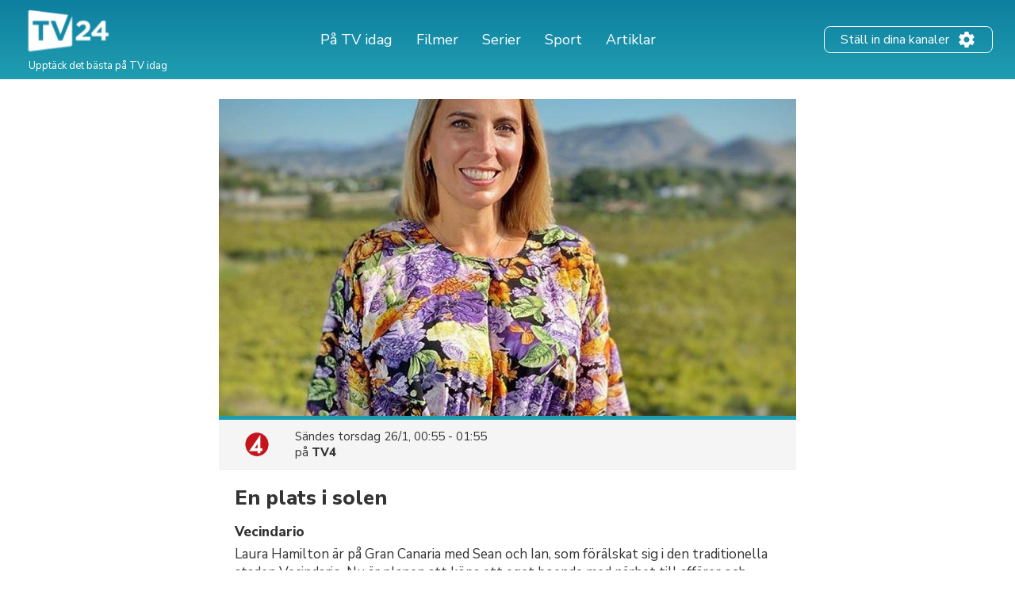

--- FILE ---
content_type: text/css
request_url: https://tv24.se/res/17277802160cf5b81c640695227eff590a6d99289c.css
body_size: 4177
content:
@-webkit-keyframes fadeIn{0%{opacity:0}to{opacity:1}}@keyframes fadeIn{0%{opacity:0}to{opacity:1}}@-webkit-keyframes fadeInUpBig{0%{opacity:0;-webkit-transform:translateY(1000px);transform:translateY(1000px)}to{opacity:1;-webkit-transform:translateY(0);transform:translateY(0)}}@keyframes fadeInUpBig{0%{opacity:0;-webkit-transform:translateY(1000px);-ms-transform:translateY(1000px);transform:translateY(1000px)}to{opacity:1;-webkit-transform:translateY(0);-ms-transform:translateY(0);transform:translateY(0)}}@-webkit-keyframes fadeinup{0%{bottom:0;opacity:0}to{bottom:30px;opacity:1}}@keyframes fadeinup{0%{bottom:0;opacity:0}to{bottom:30px;opacity:1}}@-webkit-keyframes fadeoutdown{0%{bottom:30px;opacity:1}to{bottom:0;opacity:0}}@keyframes fadeoutdown{0%{bottom:30px;opacity:1}to{bottom:0;opacity:0}}.fadeIn,ul.schedules ul.broadcasts,ul.section-items{-webkit-animation-name:fadeIn;animation-name:fadeIn}.fadeInUpBig{-webkit-animation-name:fadeInUpBig;animation-name:fadeInUpBig}a.ic,span.ic_fav_border{display:inline-block;background-size:18px 18px;background-repeat:no-repeat}span.ic_fav_border{width:18px;height:18px;background-image:url(/images/icons/ic_favorite_border.png);opacity:.8;cursor:pointer}a.ic{background-position:center left;padding-left:24px}a.ic_fav{background-image:url(/images/icons/ic_favorite.png)}a.ic_today{background-image:url(/images/icons/ic_today.png)}a.ic_grid{background-image:url(/images/icons/ic_view_stream.png)}a.ic_column{background-image:url(/images/icons/ic_view_column.png)}a.ic_settings{display:inline-block;background-image:linear-gradient(transparent,transparent),url(/images/icons/ic_settings_light_green.svg);padding-left:16px;background-position:top left;background-repeat:no-repeat;background-size:14px 14px}#search ::-webkit-input-placeholder{color:#fff;opacity:.9}#search :-moz-placeholder{color:#fff;opacity:.9}#search ::-moz-placeholder{color:#fff;opacity:.9}#search :-ms-input-placeholder{color:#fff;opacity:.9}#search ::-ms-input-placeholder{color:#fff;opacity:.9}#overlay.visible{display:block;-webkit-animation-duration:.35s;animation-duration:.35s}#content,#content div.program div.image div.actual,#overlay.visible{-webkit-animation-fill-mode:both;animation-fill-mode:both;-webkit-animation-name:fadeIn;animation-name:fadeIn}#content{max-width:728px;margin:25px auto 40px;-webkit-animation-duration:.4s;animation-duration:.4s}#content.modal{width:100%;min-height:100vh;background:#fff;margin:25px auto 0;-webkit-animation-name:none;animation-name:none;opacity:1}#content div.program{padding-bottom:100px;position:relative;font-size:15px;font-size:1.5rem}#content div.program #modal-close{position:absolute;top:-20px;right:-20px;width:40px;height:40px;border-radius:50%;background:rgba(0,0,0,.9);border:1px solid #999;cursor:pointer;z-index:1000;text-align:center}#content div.program #modal-close img{margin-top:7px}#content div.program #modal-close:hover img,span.btn-trailer span.trailer-play:hover,span.btn-trailer span.trailer-text:hover{opacity:.7}#content div.program div.image{width:100%;height:400px;background:#ccc}#content div.program div.image div.actual{position:relative;width:100%;height:100%;background:#ccc;background-repeat:no-repeat;background-size:cover;background-position:center center;-webkit-animation-duration:.3s;animation-duration:.3s}#content div.program div.current-broadcast{padding:10px 20px;overflow:auto;display:flex;align-items:center;justify-content:center;background:#f5f5f5;border-top:5px solid #209db1;border-bottom:1px solid #eee}#content div.program div.current-broadcast.placeholder{padding:0;height:68px}#content div.program div.current-broadcast img{margin:0 20px 0 0;object-fit:contain}#content div.program div.current-broadcast div,#content div.program ul.column-list li div.meta,ul.schedules ul.broadcasts li div.info span.title span.actual{flex:1 0 0%;-ms-flex:1 0 auto}#content div.program div.cast ul li div.meta span,#content div.program div.current-broadcast div span.channel,#content div.program div.current-broadcast div span.time,#content div.program div.upcoming ul.items li div span.episodeinfo,#content div.program div.upcoming ul.items li div span.time-channel,ul.schedules ul.broadcasts li.ended.visible{display:block}#content div.program div.current-broadcast div span.channel a,#content div.program div.current-broadcast div span.time a,#content div.program div.upcoming ul.items li div span.episodeinfo a,#content div.program div.upcoming ul.items li div span.time-channel a{font-weight:700}#content div.program div.current-broadcast div span.live,#content div.program div.current-broadcast div span.new{margin:0 0 0 5px;vertical-align:bottom;font-size:12px}#content div.program div.info{padding:20px}#content div.program div.info span.placeholder-header{display:block;max-width:620px;height:40px;background:#eee;margin:0 0 15px}#content div.program div.info span.placeholder-text{display:block;height:18px;background:#eee;margin:0 0 5px}#content div.program div.info span.placeholder-text.w1{max-width:100px;margin:0 0 10px}#content div.program div.info span.placeholder-text.w2{max-width:460px}#content div.program div.info span.placeholder-text.w3{max-width:560px}#content div.program div.info span.placeholder-text.w4{max-width:360px}#content div.program div.info h1{text-align:left;margin:0 0 15px;padding:0;font-size:26px;font-size:2.6rem;line-height:32px;line-height:3.2rem}#content div.program div.info div.ratings-area{display:block;margin:15px 0 0}#content div.program div.info div.ratings-area div.rating{text-align:left;display:inline-block;margin:0 30px 0 0}#content div.program div.info div.ratings-area div.rating a.rating-box{display:inline-block}#content div.program div.info div.ratings-area div.rating span.w{display:inline-block;font-size:16px;font-weight:700;padding-left:3px;padding-right:3px}#content div.program div.info div.ratings-area div.rating span.r{display:inline-block;margin:0 0 0 2px}@media screen and (max-width:639px){#content div.program div.info div.ratings-area div.rating:last-child{margin:0}}#content div.program div.info p,#content div.program div.info span.sub-title{font-size:17px;font-size:1.7rem}#content div.program div.info dl{margin:20px 0 0;font-size:15px;font-size:1.5rem}#content div.program div.info dl dt{clear:both;float:left;width:120px;font-weight:700}#content div.program div.info dl dd{font-weight:300;margin:0 0 5px 130px}#content div.program div.info span.sub-title{display:block;font-weight:700;margin:0 0 5px}#content div.program ul.column-list{margin-top:10px;display:flex;flex-direction:row;flex-wrap:wrap}#content div.program ul.column-list li{width:50%;display:flex;align-items:center;justify-content:center;padding:5px 0;font-size:13px;font-size:1.3rem}#content div.program ul.column-list li.hidden,div.settings ul li img.checkbox,ul.section-items li a div.channels-mobile{display:none}@media screen and (max-width:639px){#content div.program ul.column-list li{width:100%}}#content div.program div.upcoming{padding:20px;overflow:auto;border-top:1px solid #eee}#content div.program div.upcoming ul.switchers{font-size:12px;font-size:1.2rem}#content div.program div.upcoming ul.switchers li{margin:0 0 0 2px}#content div.program div.upcoming ul.switchers li span{padding:5px 8px}#content div.program div.upcoming ul.items li{align-items:flex-start;justify-content:flex-start}#content div.program div.upcoming ul.items li a{display:flex;align-items:center;justify-content:center;padding:8px 0}#content div.program div.upcoming ul.items li img{margin:0 10px 0 0;object-fit:contain}@media screen and (max-width:639px){#content div.program div.upcoming ul.items li a{display:flex;width:100%}#content div.program div.upcoming ul.items li img{margin:0 20px 0 0}}#content div.program div.upcoming ul.items li div span.episodeinfo{color:#999}#content div.program div.upcoming ul.items li div span.live,#content div.program div.upcoming ul.items li div span.new{margin:0 0 0 5px;vertical-align:bottom;font-size:12px}#content div.program div.cast{padding:20px}#content div.program div.cast ul li div.img{margin:0 5px 0 0}#content div.program div.cast ul li div.img img{margin:2px 0 0}@media screen and (max-width:639px){#content div.program div.cast ul li div.img{margin:0 10px 0 0}}#content div.program div.cast ul li div.meta span.role{color:#999}@media screen and (max-width:778px){#content{max-width:650px}#content div.program div.image{height:350px}}@media screen and (max-width:700px){#content{max-width:620px}}@media screen and (max-width:670px){#content{max-width:100%;margin-top:10px}#content div.program #modal-close{display:none}#content.modal{margin-top:0}#content div.program div.image{width:auto;margin:0 10px;height:340px}#content div.program div.image,#content div.program div.image div.actual{border-top-left-radius:6px;border-top-right-radius:6px}}@media screen and (max-width:640px){#content div.program div.image{height:320px}}@media screen and (max-width:600px){#content div.program div.image{height:290px}}@media screen and (max-width:560px){#content div.program div.image{height:270px}}@media screen and (max-width:520px){#content div.program div.image{height:260px}}@media screen and (max-width:500px){#content div.program div.image{height:250px}}@media screen and (max-width:480px){#content div.program div.image{height:240px}}@media screen and (max-width:470px){#content div.program div.image{height:230px}}@media screen and (max-width:440px){#content div.program div.image{height:210px}}@media screen and (max-width:390px){#content div.program div.image{height:220px}}@media screen and (max-width:355px){#content div.program div.image{height:200px}}@media screen and (max-width:320px){#content div.program div.image{height:180px}}span.btn-discrete{display:block;width:auto;margin:10px auto 0;cursor:pointer;font-size:12px}@media screen and (max-width:639px){span.btn-discrete{text-align:center}}#p-99{padding:10px 0;text-align:center}ul.schedules ul.broadcasts,ul.section-items{-webkit-animation-duration:.6s;animation-duration:.6s}ul.schedules ul.broadcasts{background:#fbfbfb;padding:10px 0;border-bottom:1px solid #eee}ul.schedules ul.broadcasts.t12 li a span.time,ul.section-items.t12 li a span.time{width:60px}ul.schedules ul.broadcasts li{overflow:hidden;width:100%;padding:0;border:0;font-size:1.5rem}ul.schedules ul.broadcasts li a{display:flex;width:100%;padding:0 10px 5px}ul.schedules ul.broadcasts li div.info{flex:1 0 0%;-ms-flex:1 0 auto;padding:0 0 0 10px}ul.schedules ul.broadcasts li div.info span.title{display:flex}ul.schedules ul.broadcasts li div.info span.details{display:block;font-size:12px;font-size:1.2rem;font-weight:300}ul.schedules ul.broadcasts li div.info span.details span.rating::before{content:"/"}ul.schedules ul.broadcasts li div.info span.details span.rating{display:inline-block;margin-left:5px}ul.schedules ul.broadcasts li div.info span.details span.rating img{margin:0 2px;opacity:.5}ul.schedules ul.broadcasts li div.info span.details span.rating.full img{opacity:1}ul.schedules ul.broadcasts li.ended{color:#999;display:none}@media screen and (max-width:639px){ul.schedules ul.broadcasts li.ended.visible{display:none}}ul.schedules ul.broadcasts li.ongoing{font-weight:800;color:#000;font-size:1.5rem}ul.schedules ul.broadcasts li.ongoing div.info span.details{font-weight:400}@media screen and (max-width:639px){ul.schedules ul.broadcasts{flex:1 0 0%;-ms-flex:1 0 auto;background:#fff;border-bottom:none;margin-left:80px}ul.schedules ul.broadcasts li{display:none}ul.schedules ul.broadcasts li a{padding-bottom:4px}ul.schedules ul.broadcasts li.m{display:block}}div.progress-bar{height:7px;margin:6px 0 10px;background:#eee;border-radius:2px}div.progress-bar div.progress{height:100%;background:#209db1;border-top-left-radius:2px;border-bottom-left-radius:2px}@media screen and (max-width:639px){div.progress-bar{display:none}}div.empty{margin:60px 30px 120px;text-align:center}div.empty h2{margin:0 0 10px}div.addremove-teaser{text-align:center;padding:20px 0;font-size:15px;font-size:1.5rem;font-weight:700}div.addremove-teaser a{display:inline-block;margin:0 0 0 10px}@media screen and (max-width:639px){div.addremove-teaser a{display:block;margin:10px auto 20px}}span.btn-trailer{position:absolute;top:50%;left:0;margin-top:-30px;width:100%;display:block;font-size:11px;color:#fff;text-align:center}span.btn-trailer span.trailer-play{display:block;width:50px;height:50px;padding-top:7px;border:1px solid #209db1;border-radius:50%;background:rgba(0,0,0,.3);margin:auto;cursor:pointer}span.btn-trailer span.trailer-play img{width:36px;height:36px}span.btn-trailer span.trailer-text{display:inline-block;background:rgba(0,0,0,.3);border-radius:10px;padding:1px 5px 2px;margin:3px 0 0;cursor:pointer}ul.section-items{margin:30px auto;min-height:50vh;max-width:800px}ul.section-items.with-ended{margin-top:5px}ul.section-items li{border-bottom:1px solid #eee}ul.section-items li a{display:flex;padding:10px;min-height:65px}ul.section-items li a span.time{display:block;margin:0 20px 0 0;padding:2px 0 0}ul.section-items li a ul.channels{margin:0 20px 0 0;width:120px;padding:2px 0 0}ul.section-items li a ul.channels li{border:0;white-space:nowrap;overflow:hidden;text-overflow:ellipsis}ul.section-items li a div.meta{flex:1 0 0%;-ms-flex:1 0 auto;margin:0 20px 0 0;padding:2px 0 0}ul.section-items li a div.meta span.live,ul.section-items li a div.meta span.new{margin:0 0 0 5px}ul.section-items li a div.meta h3{font-weight:700;margin:0 0 2px}ul.section-items li a div.meta h3 img.movie{margin:0 3px 0 0}ul.section-items li a div.meta span.desc{color:#999}ul.section-items li a div.meta p{font-weight:300;margin:10px 0 0}ul.section-items li a div.icon img{width:24px;height:24px;margin-top:10px}ul.section-items li.ended{color:#999;display:none;opacity:.7}ul.section-items li.ongoing a span.time{font-weight:700}ul.section-items li:last-child{border-bottom:none}@media screen and (max-width:820px){ul.section-items{max-width:680px}}@media screen and (max-width:639px){ul.section-items{margin-top:0}ul.section-items li a{min-height:70px}ul.section-items li a ul.channels{display:none}ul.section-items li a div.channels-mobile{display:block;color:#999}ul.section-items li a div.meta{margin:0 10px 0 0}ul.section-items li a div.meta div.progress-bar{display:block}ul.section-items li a div.rating span.r{padding:3px 0 0}}div.rating,div.rating span{text-align:center}div.rating span{display:block;color:#ddd}div.rating span.r{font-size:18px;font-family:"Nunito Sans",sans-serif;font-weight:400}div.rating span.w{background:#ddd;color:#fff;padding:0 2px 1px;font-size:10px;border-radius:2px}div.rating.s5 span.r{color:#209db1}div.rating.s5 span.w{background:#209db1}div.rating.s4 span.r{color:#777}div.rating.s4 span.w{background:#777}div.rating.s3 span.r{color:#aaa}div.rating.s3 span.w{background:#aaa}div.rating.rt span.r{color:#83d175}div.rating.rt span.w{background:#83d175}div.rating.im span.r{color:#ffca74}div.rating.im span.w{background:#ffca74}div.settings{margin:30px auto;min-height:50vh;max-width:800px}div.settings.sort{margin-top:10px}div.settings div.instructions{margin:0 10px 10px;text-align:center;font-style:italic}div.settings ul li{display:flex;align-items:center;padding:10px;border-bottom:1px solid #eee;cursor:pointer;background:#fff}div.settings ul li div.info{margin-left:30px;flex:1}div.settings ul li div.info h3{font-size:16px;font-weight:700}div.settings ul li img.checkbox.visible{display:inline}div.settings ul li:hover{opacity:.8}div.settings ul li:last-child{border-bottom:none}div.settings ul div.drag-handle{padding:0 0 0 20px}div.settings.provider{max-width:480px}div.settings.provider h3{padding-bottom:5px;font-weight:700}div.settings.provider div.choose-by-location{display:flex;padding:5px 0}div.settings.provider div.choose-by-location input:valid{text-transform:uppercase}div.settings.provider div.choose-provider{margin:30px 0 0;padding:30px 0 0;border-top:1px solid #eee}div.settings.provider div.choose-provider p{font-style:italic;font-weight:300}div.settings.provider div.choose-provider ul{margin:20px 0 0}div.settings.provider div.choose-provider ul li{padding:0;border:0}div.settings.provider div.choose-provider ul li span.selectable-provider{display:block;width:100%;padding:10px 0;color:#5b7fdb;font-weight:700}div.settings.provider div.choose-provider ul li span.selectable-provider.selected::after{content:"selected";display:inline-block;font-weight:700;margin-left:5px;color:#000;font-size:11px}div.settings.provider div.choose-provider div.nothing{margin:10px 0 25px;font-size:15px;font-size:1.5rem}div.settings.provider div.choose-provider div.nothing.t{margin-top:25px}div.settings.provider div.choose-provider div.nothing a{color:#5b7fdb;font-weight:700}@media screen and (max-width:639px){div.settings.provider{padding:10px 20px}}#location-error{display:none;text-align:center}#location-error strong{color:red}#snackbar{visibility:hidden;min-width:250px;margin-left:-125px;background-color:#333;text-align:center;border-radius:2px;padding:16px;position:fixed;z-index:1;left:50%;bottom:30px;color:#209db1;font-weight:700}#snackbar.show{visibility:visible;-webkit-animation:fadeinup .5s,fadeoutdown .5s 2.5s;animation:fadeinup .5s,fadeoutdown .5s 2.5s}div.forgot-form{display:flex;margin:20px 0 0}div.reset-form{display:block;margin:20px 0 0}div.reset-form input{display:block;width:240px;margin:0 0 5px}@media screen and (max-width:639px){div.reset-form input{width:100%}}div.reset-form div.btn{width:90px;margin:25px 0 0}#forgot-pwd-success{display:none}#forgot-pwd-error,#forgot-pwd-error-length{margin:10px 0 0;color:red;font-weight:700;display:none}#forgot-pwd-btn.clicked,#reset-pwd-btn.clicked{background:#ccc}#addremove-channels li img{object-fit:cover}div.ppto-modal h1,div.ppto-modal h2{font-family:"Lato",sans-serif}div.ppto-modal h1{font-weight:700}


--- FILE ---
content_type: application/javascript
request_url: https://tv24.se/scripts/advertisement.js
body_size: 76
content:
/**
 * Used to detect ad blocker usage. This info is then reported into Google Analytics so that we can know how many
 * users surf the site without "paying" by allowing the ads (ie steal the content).
 */
window['noBlocker'] = true;

--- FILE ---
content_type: image/svg+xml
request_url: https://tv24.se/images/market/sweden/tv24.se.svg
body_size: 26248
content:
<svg width="133" height="73" viewBox="0 0 133 73" fill="none" xmlns="http://www.w3.org/2000/svg" xmlns:xlink="http://www.w3.org/1999/xlink">
<rect width="133" height="73" fill="url(#pattern0)"/>
<defs>
<pattern id="pattern0" patternContentUnits="objectBoundingBox" width="1" height="1">
<use xlink:href="#image0_0_4" transform="scale(0.000994036 0.00180832)"/>
</pattern>
<image id="image0_0_4" width="1006" height="553" xlink:href="[data-uri]"/>
</defs>
</svg>
